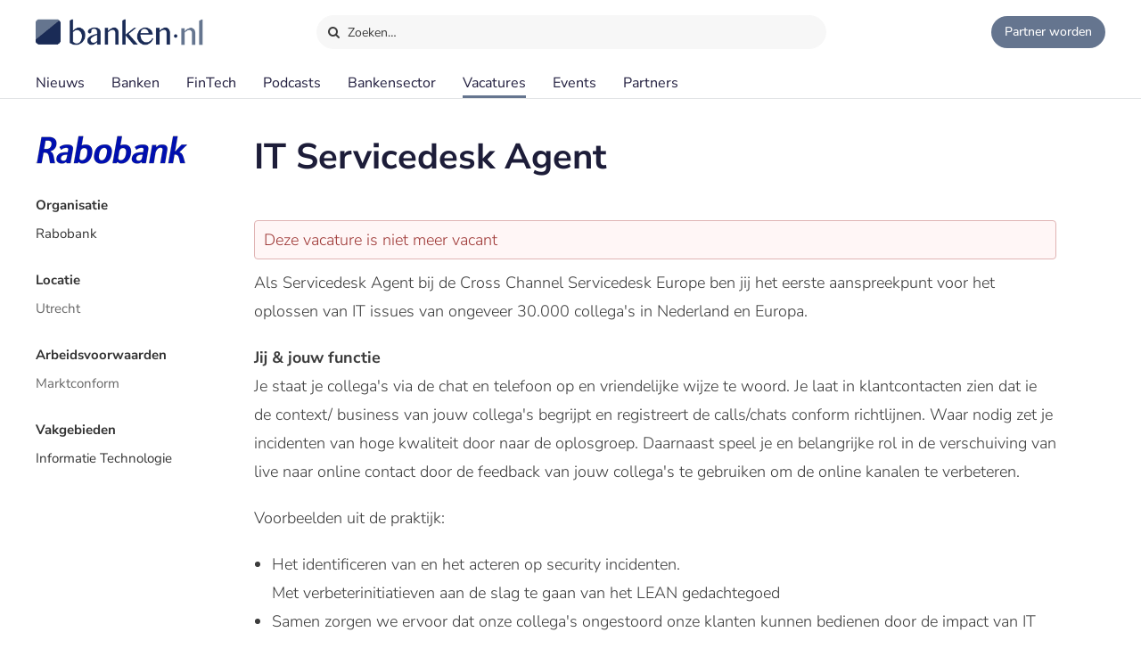

--- FILE ---
content_type: text/html;charset=UTF-8
request_url: https://www.banken.nl/vacatures/38084/rabobank/it-servicedesk-agent
body_size: 7142
content:














<!DOCTYPE html>
<html xmlns="http://www.w3.org/1999/xhtml" xml:lang="nl" lang="nl" prefix="og: https://ogp.me/ns#">
	<head>
		<link rel="preload" href="/css/header.css?v=20251216123948" as="style" />
		<link rel="preload" href="/css/header-with-dropdown.css?v=20251216123948" as="style" />
		
		<meta charset="utf-8">
		<meta name="description" content="Als Servicedesk Agent bij de Cross Channel Servicedesk Europe ben jij het eerste aanspreekpunt voor het oplossen van IT issues van ongeveer 30.000 collega's in Nederland en Europa." />
		<meta name="robots" content="index, FOLLOW" />
		<meta name="HandheldFriendly" content="True" />
		<meta name="MobileOptimized" content="320" />
		<meta name="viewport" content="width=device-width, initial-scale=1.0, minimum-scale=1.0, maximum-scale=3.0" />
		

		
		
		<title>IT Servicedesk Agent - Rabobank | Banken.nl</title>

		<link rel="icon" type="image/png" href="/img/favicon.ico">
		<link rel="apple-touch-icon" href="/img/icon-180x180.png">
		<link rel="apple-touch-icon" sizes="152x152" href="/img/icon-152x152.png">
		<link rel="apple-touch-icon" sizes="167x167" href="/img/icon-167x167.png">
		<link rel="apple-touch-icon" sizes="180x180" href="/img/icon-180x180.png">
		<link rel="icon" sizes="192x192" href="/img/icon-192x192.png">
		<meta name="msapplication-square310x310logo" content="/img/icon-310x310.png">

		
		
		
		
		

		

		
		
		
		
		<link rel="alternate" title="Banken.nl Nieuws" type="application/rss+xml" href="https://www.banken.nl/rss/consultancy_rssfeed.xml" />

		<!-- twitter and opengraph cards -->
		
		
		<meta name="twitter:card" content="summary" />
		<meta name="twitter:site" content="@Banken_nl" />
		
		<meta property="og:title" content="IT Servicedesk Agent" />
		<meta name="twitter:title" content="IT Servicedesk Agent" />
		
		
		<meta property="og:image" content="https://www.banken.nl/profile/media/rabobank-spotlight-2021-08-02-100612491.png" />
		<meta property="og:image:width" content="546" />
		<meta property="og:image:height" content="312" />

		<meta name="twitter:image" content="https://www.banken.nl/profile/media/rabobank-spotlight-2021-08-02-100612491.png" />
		
		<meta property="og:description" content="Als Servicedesk Agent bij de Cross Channel Servicedesk Europe ben jij het eerste aanspreekpunt voor het oplossen van IT issues van ongeveer 30.000 collega's in Nederland en Europa." />
		<meta name="twitter:description" content="Als Servicedesk Agent bij de Cross Channel Servicedesk Europe ben jij het eerste aanspreekpunt voor het oplossen van IT issues van ongeveer 30.000 collega's in Nederland en Europa." />

		
		
		
			<link rel="canonical" href="https://www.banken.nl/vacatures/38084/rabobank/it-servicedesk-agent" />
		
		
		<meta property="og:url" content="https://www.banken.nl/vacatures/38084/rabobank/it-servicedesk-agent" />

		
		<link rel="shortcut icon" href="/img/favicon.ico" type="image/x-icon"/>
		
		






<meta property="og:image" content="https://www.banken.nl/profile/media/rabobank-spotlight-2021-08-02-100612491.png" />
<meta property="og:image:width" content="546" />
<meta property="og:image:height" content="312" />
<meta property="og:title" content="IT Servicedesk Agent - Rabobank | Banken.nl" />
<meta property="og:description" content="Als Servicedesk Agent bij de Cross Channel Servicedesk Europe ben jij het eerste aanspreekpunt voor het oplossen van IT issues van ongeveer 30.000 collega's in Nederland en Europa." />







		



<link rel="stylesheet" type="text/css" href="/css/main.css?v=20251216123948">
<link rel="stylesheet" type="text/css" href="/css/semantic/semantic-common.css?v=2.9.3" media="print" onload="this.media='all'" />
<link rel="stylesheet" type="text/css" href="/css/semantic/semantic-adapter.css?v=20251216123948" media="print" onload="this.media='all'" />
<link rel="stylesheet" type="text/css" href="/css/default.css?v=20251216123948" media="print" onload="this.media='all'">
<link rel="stylesheet" type="text/css" href="/css/style.css?v=20251216123948" >


		
		


<script src="/js/libs/jquery-3.7.1.min.js" defer></script>

<script src="/js/loadScripts.js?v=1" defer></script>
	</head>

	<body class="header-fixed">
		






























<script>
    var contextPath = "";
    var lblplaatsnaamUrl = 'plaatsnaam';
    var lblsectorUrl = 'sector';
    var lblvakgebiedUrl = 'vakgebied';
    var lblgrootteUrl = 'grootte';
    var lblpaginaUrl = 'pagina';
    var lblitemsUrl = 'items';
    var lblnaamUrl = 'naam';
    var lblPrevious = 'Vorige';
    var lblNext = 'Volgende';
    var lblPage = 'pagina';
    var lblGrafiekenUrl = 'onderzoek';
    var noResultsMsg = 'Geen resultaten gevonden';
    var lblcountryPopupUrl = 'common.urls.countryPage';
    var lblnieuwsUrl = 'nieuws';
    var firmsUrl = 'bank';
    var jobsUrl = 'vacatures';
    var lbltitle = 'titel';
    var version = 'BANKS';

    var headerSearchTitleNews = 'Nieuws';
    var headerSearchTitleFirms = 'Partners';
    var headerSearchTitleIndustry = 'Sector';
    var headerSearchTitleExpertise = 'Vakgebied';
    var headerSearchTitleCategories = 'Onderwerp';
    var headerSearchDefaultMsg = 'Druk op Enter om te zoeken';

    var loadScriptsList = Array.isArray(loadScriptsList) ? loadScriptsList : [];
    loadScriptsList = loadScriptsList.concat("/js/header-scripts.js");
    loadScriptsList = loadScriptsList.concat("/js/common/filterPopup.js?v=20251216123948");
    loadScriptsList = loadScriptsList.concat("/js/header.js?v=20251216123948");
</script>

<link rel="stylesheet" href="/css/cat-icons.css?v=20251216123948" />
<link rel="stylesheet" href="/css/header.css?v=20251216123948" />
<link rel="stylesheet" href="/css/header-with-dropdown.css?v=20251216123948" />
<link rel="stylesheet" href="/css/banken.css?v=20251216123948" />


<div id="darkness"></div>
<div id="globalSearch">
    <div class="searchPopup">
        <span class="ourLogo"><img src="/img/Banken.nl-logo-630x100.png" alt="" /></span>
        <input id="defaultSearch" type="text" class="searchField show-placeholder-on-focus" placeholder="Zoeken…" autocomplete="off">
        <span class="close" onclick="toggleGlobalSearchField();"><svg xmlns="http://www.w3.org/2000/svg" width="1em" height="1em" viewBox="0 0 24 24"><path fill="currentColor" d="m12 10.587l4.95-4.95l1.414 1.414l-4.95 4.95l4.95 4.95l-1.415 1.414l-4.95-4.95l-4.949 4.95l-1.414-1.415l4.95-4.95l-4.95-4.95L7.05 5.638z"></path></svg></span>
    </div>
</div>

<div class="home-back">
    <div class="home-screen"></div>
    <div data-scroll id="header-wrap">
        <div id="header-top">
            <div class="top-menu">
                <a class="logo-link" href="https://www.banken.nl" title="Banken.nl">
                    <span class="logo small-logo"><img src="/img/Banken.nl-logo-630x100.png" alt="" /></span>
                </a>
                <div id="globalSearchBtn" onclick="toggleGlobalSearchField();"><i class="search icon button"></i> Zoeken…</div>
                <div class="header-buttons">
                    
                    <a id="joinPlatformBtn" href="/join-the-platform" title="Partner worden"><span class="join-icon"></span><span class="text">Partner worden</span></a>
                </div>
            </div>
        </div>

        <div id="header">
            <nav class="main greedy-nav">
                <div class="menu visible-links">
                <ul class="main-header-menu-list">
                    <li id="newsMenuItem">
                        <a title="Nieuws" onmouseover="this.title='';"
                           class=""
                           href="/nieuws">
                            Nieuws
                        </a>
                    </li>
                    <li id="firmsMenuItem">
                        
                        <a title="Banken" onmouseover="this.title='';"
                           class=""
                           href="/bank">
                            Banken
                        </a>
                    </li>
                    <li id="fintechMenuItem">
                        <a title="FinTech" onmouseover="this.title='';"
                           class=""
                           href="/fintech">
                            FinTech
                        </a>
                    </li>







                    <li id="podcastsMenuItem">
                        <a title="Podcasts" onmouseover="this.title='';"
                           class=""
                           href="/podcasts">
                            Podcasts
                        </a>
                    </li>
                    <li id="consultingIndustryMenuItem">
                        <a title="Bankensector" onmouseover="this.title='';"
                           class=""
                           href="/bankensector">
                            Bankensector
                        </a>
                    </li>
                    <li id="jobsMenuItem">
                        <a title="Vacatures" onmouseover="this.title='';"
                           class="active"
                           href="/vacatures">
                            Vacatures
                        </a>
                    </li>
                    <li id="eventsMenuItem">
                        <a title="Events"  onmouseover="this.title='';"
                           class=""
                           href="/events">Events
                        </a>
                    </li>
                    <li>
                        <a title="Partners" onmouseover="this.title='';"
                           class=""
                           href="/partners">Partners
                        </a>
                    </li>
                </ul>
                </div>
                <div class="greedy-button hidden"><ul class='hidden-links hidden'></ul></div>
            </nav>

            <nav class="mobile">
                <a class="logo-link" href="https://www.banken.nl" title="Banken.nl">
                    <span class="logo big-logo"><img src="/img/Banken.nl-logo-630x100.png" alt="" /></span>
                </a>
                <div class="mobileSearchButton" onclick="toggleGlobalSearchField();"><i class="search icon button"></i></div>
                <div id="menu-mobile">
                    <span class="bt-menu" onclick="toggleMobileMenu()"></span>
                </div>
                <div class="wrapper-nav main-menu">
                    <ul class="one-column">
                        <li><a href="/nieuws" >Nieuws</a></li>
                        <li><a href="/bank" >Banken</a></li>
                        <li><a href="/fintech" >FinTech bedrijven</a></li>
                        <li><a href="/vacatures" >Vacatures</a></li>
                        <li><a href="/events" >Events</a></li>
                        <li><a href="/themas" >Thema's</a></li>
                        <li><a href="/podcasts" >Podcasts</a></li>
                        <li class="open-sub-menu"><a href="javascript:void(0)" onclick="toggleMobileSubMenu('banksIndustry')">Bankensector</a></li>
                        <li><a href="/partners" >Partners</a></li>
                    </ul>
                    <div class="clearfix"></div>
                    <ul class="join-the-platform one-column">
                        <li class="main-sub-item"><a href="/join-the-platform">Partner worden?</a></li>
                    </ul>
                    <div class="clearfix"></div>

                </div>
                
<div class="wrapper-nav sub-menu banksIndustry">
    <div class="menu-mobile-header back-menu-mobile" onclick="toggleMobileSubMenu('banksIndustry')">
        <span class="bt-back"></span>
        Hoofdmenu
    </div>
    <div class="clearfix"></div>

    <ul class="one-column">
        <li><a href="/bankensector">Bankensector</a></li>
        <li><a href="/bankensector/interviews">Interviews</a></li>
        <li><a href="/bankensector/bankensector-nederland">Bankensector Nederland</a></li>
        <li><a href="/bankensector/marktaandeel">Marktaandeel</a></li>
        <li><a href="/bankensector/rankings-awards">Rankings & Awards</a></li>
    </ul>
</div>
            </nav>
            <div class="bottom-line"></div>
        </div>
    </div>

</div>
<section class="ha-waypoint" data-animate-down="ha-header-hide header-scroll" data-animate-up="ha-header-visible" style="top: 200px;position: absolute;">&nbsp;</section>
<section class="categories-waypoint" data-animate-down="ha-header-hide" data-animate-up="ha-header-visible" style="top: 200px;position: absolute;">&nbsp;</section>
		<div id="wrap" class="clearfix">
			<div id="content" class="clearfix">
				<div role="main">
					<div role="complementary" id="menu">
						
					</div>
					














<script>
	var contextPath = "";
	var companyType = "";
	var page = "1";
	var sort = "";
	var sortOrder = "";
	var sectorsAmount = "0";
	var fieldsAmount = "1";
    var lblkeergedeeldMeerdere = 'keer gedeeld';
    var lblkeergedeeld = 'keer gedeeld';
    var lblnosharesyet = 'nog niet gedeeld';
    var lbladviesbureausUrl = 'bank';
    var lbldagresterend = 'dag resterend';
    var lbldagenresterend = 'dagen resterend';

    var loadScriptsList = Array.isArray(loadScriptsList) ? loadScriptsList : [];
    loadScriptsList = loadScriptsList.concat(
							"/js/libs/semantic/sticky.min.js?v=2.9.3",
        					"/js/search.js?v=20251216123948",
							"/js/vacancy/details.js?v=20251216123948",
        					"/js/common/googleHelper.js?v=20251216123948",
							"/js/share.js?v=20251216123948");
</script>
<link rel="stylesheet" href="/css/semantic/sticky.min.css?v=2.9.3" />
<link rel="stylesheet" href="/css/filter-panel.css?v=20251216123948" />

<div class="padding filter-page">
	<div class="vacancy-details ">
		<div class="vacancy-content">
			<h1>IT Servicedesk Agent</h1>

			<div class="details-filter ui left attached rail">
				<div class="filter-content ui sticky">
					<div class="consultancy-details-logo">
						
							<span class="logo-helper"></span><img src="/profile/media/rabobank-logo-2023-06-19-091509480.png" />
						
						
					</div>
					<div class="side-lists">
						<div class="panel-sub-header">Organisatie</div>
						<div class="panel-info-row">
							
							
							<a href="/bank/rabobank" class="light-blue">Rabobank</a>
						</div>
						
							<div class="panel-sub-header">Locatie</div>
							<div class="panel-info-row">Utrecht</div>
						

						
						
							<div class="panel-sub-header">Arbeidsvoorwaarden</div>
							<div class="panel-info-row">Marktconform</div>
						

						
							<div class="panel-sub-header">Vakgebieden</div>
							
								<div class="panel-info-row">
									<a href="/vacatures/vakgebied/informatie-technologie" class="light-blue">
									    Informatie Technologie
								    </a>
								</div>
							
						

						

						

						<div class="clearfix"></div>
					</div>
				</div>
				<div class="clearfix"></div>
			</div>


			

			<div class="text imported">
				
					<div class="error-message" style="margin-top: 27px;">
						Deze vacature is niet meer vacant
					</div>
				

				<p>Als Servicedesk Agent bij de Cross Channel Servicedesk Europe ben jij het eerste aanspreekpunt voor het oplossen van IT issues van ongeveer 30.000 collega's in Nederland en Europa.</p>
<p><strong>Jij &amp; jouw functie</strong><br>Je staat je collega's via de chat en telefoon op en vriendelijke wijze te woord. Je laat in klantcontacten zien dat ie de context/ business van jouw collega's begrijpt en registreert de calls/chats conform richtlijnen. Waar nodig zet je incidenten van hoge kwaliteit door naar de oplosgroep. Daarnaast speel je en belangrijke rol in de verschuiving van live naar online contact door de feedback van jouw collega's te gebruiken om de online kanalen te verbeteren.<br></p>
<p>Voorbeelden uit de praktijk:</p>
<ul>
 <li>﻿﻿Het identificeren van en het acteren op security incidenten.<br>Met verbeterinitiatieven aan de slag te gaan van het LEAN gedachtegoed</li>
 <li>﻿﻿Samen zorgen we ervoor dat onze collega's ongestoord onze klanten kunnen bedienen door de impact van IT storingen te minimaliseren</li>
</ul>
<p><strong>Feiten &amp; cijfers</strong></p>
<ul>
 <li>﻿﻿36 uur per week</li>
 <li>﻿﻿Wereldwijd 43.822 Rabobank-collega's</li>
</ul>
<p><strong>Top 3 verantwoordelijkheden</strong></p>
<ul>
 <li>﻿﻿Eigen verantwoordelijkheid nemen als het gaat om het behalen van de CCSD EU doelstellingen, zoals; Kwalitatief goed werk afleveren, hoog houden van onze klanttevredenheid, je oplossend vermogen inzetten, en continue blijven verbeteren. Daarnaast zorg je ervoor dat je compliant bent als het gaat om de vereiste e-learnings.</li>
 <li>﻿﻿Uitstralen van een digital first mindset en een actieve bijdrage leveren door het indienen van suggesties met als del de online kanalen te verbeteren.</li>
 <li>﻿﻿Het actief doorverwijzen van onze collega's naar de portalen (IT Portaal/ IT Portal).</li>
</ul>
<p><strong>Samen bereiken we meer dan alleen</strong></p>
<p>We geloven in de kracht van verschillen. Juist door de verschillen van mensen te combineren worden we een nog betere bank. We zin dan ok benieuwd naar wat jij toevoegt aan ons team!</p>
<p><em>'We enable our colleagues to work undisturbed by offering both online and live support channels. Together with our partners in the IT chain, we utilize data insights to minimize and prevent IT-related issues.”</em><br></p>
<p>De medewerkers van de Cross Channel Servicedesk Europe bevinden zich in en dynamische, operationele, innovatieve klantomgeving en helpen collega's dagelijks van 8.00-18.00uur. Samenwerken is hierbij onze werkwijze; als 1 oplossingsgericht team binnen Rabobank.<br><br>Over Rabobank gesproken: we zijn en Nederlandse bank, actief in 38 landen voor onze ruim 9.500.000 klanten. Met deze klanten, onze leden en partners werken we zij aan zij aan een wereld waarin iedereen genoeg en gezond te eten heeft. Dichter bit huis werken we aan een land waarin gelukkige mensen wonen, werken en ondernemen.</p>
<p><strong>Jij &amp; jouw talent</strong></p>
<ul>
 <li>﻿﻿Opleiding/werk- en denkniveau: HBO starter/<br>MBO 5-10 jaar ervaring</li>
 <li>Goede beheersing van de Nederlandse en Engelse taal (Europees referentiekader B2)</li>
 <li>Windows 10, Office 365 certificering, MS 900,</li>
 <li>ITIL en Lean Yellow Belt zijn een pré</li>
 <li>Klantgerichtheid</li>
 <li>Resultaatgerichtheid</li>
 <li>﻿﻿Communicatieve vaardigheden</li>
</ul>
<p><strong>Dit bieden we jou</strong></p>
<ul>
 <li>﻿﻿Een bruto jaarsalaris tot ongeveer €43.000 op basis van jouw ervaring en kennis (salarisschaal 6).</li>
 <li>﻿﻿Een dertiende maand en vakantie</li>
 <li>﻿﻿Een Employee Benefit Budget (9% van je maandinkomen). Hoe jij dit budget inzet, is aan jou. Denk bijvoorbeeld aan het kopen van extra vakantiedagen, en extra storting in je pension of zelfs het maandelijks laten uitbetalen van dit budget.</li>
 <li>Hybride werken via Rabo@Anywhere</li>
 <li>24 vakantiedagen incl. één diversiteitsdag die je in kunt zetten op een feestdag naar keuze</li>
 <li>Een flexibele pensioenregeling - Rabobank draagt 21,5% van jouw pensioenbasis bij en jij zelf kunt kiezen voor 3,5% of 5,5%<br></li>
</ul>
<p>Dit is een selectie van de arbeidsvoorwaarden voor een IT Service Desk Agent op basis van een 36-urige werkweek. Alle arbeidsvoorwaarden vind je op Arbeidsvoorwaarden bij Rabobank - Rabobank<br></p>
<p><strong>Jij &amp; het sollicitatieproces</strong></p>
<ul>
 <li>Reacties worden conform vacaturemanagement in behandeling genomen.</li>
 <li>﻿﻿Vragen over het werken bij Rabobank en de procedure? Contact Charlotte, Corporate IT Recruiter via charlotte.bos@rabobank.nl</li>
 <li>Gesprekken vinden plaats via een videocall.</li>
 <li>﻿﻿De antwoorden op veel gestelde vragen vind je op Veelgestelde vragen over solliciteren bij Rabobank - Rabobank</li>
 <li>Een beoordeling van de betrouwbaarheid behoort tot de procedure.</li>
 <li>We respecteren jouw privacy</li>
</ul>
<p>#LI-CB2</p>

				<div class="vacancy-info show-tablet-and-less">
					<h2>Vacature informatie</h2>
					<p>
						Organisatie:
						<a href="/bank/rabobank" class="light-blue">Rabobank</a>
					</p>
					
						<p>Locatie: Utrecht</p>
					
					<p>Opleidingsniveau: </p>
				</div>

				
				
				
				<div class="article-social">
    <span class="shared-count"></span>
    
    <ul>
        <li class="mail">
            <a aria-label="Mail Share" href="mailto:?&subject=IT Servicedesk Agent&body=https://www.banken.nl/vacatures/38084/rabobank/it-servicedesk-agent"><i class="icon-mail"></i></a>
        </li>
        <li class="linkedin">
            <a class="popup" rel="nofollow" aria-label="Share in Linkedin" target="_blank" href="https://www.linkedin.com/shareArticle?mini=true&url=https://www.banken.nl/vacatures/38084/rabobank/it-servicedesk-agent&title=IT+Servicedesk+Agent&source=https://www.banken.nl/vacatures/38084/rabobank/it-servicedesk-agent"><i class="icon-linkedin"></i> <br></a>
        </li>
        <li class="twitter">
            <a class="popup" rel="nofollow" aria-label="Share in X" target="_blank" href="https://twitter.com/intent/tweet?text=IT+Servicedesk+Agent&url=https://www.banken.nl/vacatures/38084/rabobank/it-servicedesk-agent&via=Banken_nl"><i class="icon-twitter"></i> <br></a>
        </li>
        <li class="facebook">
            <a class="popup" rel="nofollow" aria-label="Share in Facebook" target="_blank" href="https://www.facebook.com/sharer/sharer.php?u=https://www.banken.nl/vacatures/38084/rabobank/it-servicedesk-agent"><i class="icon-facebook"></i> <br></a>
        </li>
        <li class="whatsapp">
            <a class="popup" rel="nofollow" aria-label="Share in WhatsApp" target="_blank" href="https://api.whatsapp.com/send?text=https://www.banken.nl/vacatures/38084/rabobank/it-servicedesk-agent"><i class="icon-whatsapp"></i> <br></a>
        </li>
    </ul>
</div>
				


			</div>
		</div>

		<div class="clearfix"></div>
	</div>
</div>

<div id="stopFixedContent"></div>
				</div>
			</div>
			
				












<script>
    var lblGeengeldigmailadres = 'Geen geldig mailadres. <br>Probeer het nogmaals.';
    var lblBinnenenkeleminuten = 'Binnen enkele minuten ontvangt u een email met een bevestigings link waar u op moet klikken om de aanmelding te voltooien.';
    var lblmailadresbekend = 'Dit mailadres is reeds bij ons bekend. Stuur ons een bericht als u de nieuwsbrief niet ontvangt.';
    var lblIetsmisgegaan = 'Er is iets misgegaan. <br>Probeer het nogmaals.';
    var loadScriptsList = Array.isArray(loadScriptsList) ? loadScriptsList : [];
    loadScriptsList = loadScriptsList.concat("/js/newsletter.js?v=20251216123948");
</script>

<div id="footer-container">
    <div id="newsletter">
        <div class="row">
            <div class="newsletter-form">
                <div class="column-header">Meld je aan voor de nieuwsbrief</div>
                <div class="form">
                    
                    <form action="//banken.us9.list-manage.com/subscribe/post-json?u=4d487e0513e24a32fdf399c16&id=306789bfb8&c=?" method="post" id="mc-embedded-subscribe-form" name="mc-embedded-subscribe-form" class="validate" novalidate>
                        <input type="email" name="EMAIL" id="mce-EMAIL" class="text subcribe-email" placeholder="jouw&#64;mailadres">
                        <div style="position: absolute; left: -5000px;" aria-hidden="true">
                            <input type="text" name="b_4d487e0513e24a32fdf399c16_c5e4bae0e3" tabindex="-1" value="">
                        </div>
                        <button id="mc-embedded-subscribe"  type="submit" class="submit subcribe-submit">Aanmelden</button>
                    </form>
                </div>
            </div>
            <div class="message hide">Aanmelding succesvol</div>
            <div class="newsletter-result footer"></div>
        </div>
    </div>

<div id="footer">
    <div class="row top">
        <div class="column column-links">
            <div class="column-header">Over Banken.nl</div>
            <ul>
                <li><a href="/over-banken-nl">Over ons</a></li>
                <li><a href="/adverteren">Adverteren</a></li>
                <li><a href="/nieuws/nieuwsarchief">Nieuwsarchief</a></li>
                <li><a href="/contact">Contact</a></li>
            </ul>
        </div>
        <div class="column-middle hidden-content">
            <div class="column-header">Voorwaarden</div>
            <ul>
                <li><a href="/disclaimer">Disclaimer</a></li>
                <li>Privacy Policy</li>
                <li>Terms of Use</li>


            </ul>
        </div>
        <div class="column column-about">
            <div class="column-header">
                <span class="logo small-logo"><img src="/img/Banken.nl-logo-630x100.png" alt="" /></span>
            </div>
            <div class="desc">Banken.nl is het platform van de Nederlandse financiële sector. Een centraal informatiepunt met het laatste nieuws en trends van de financiële sector.</div>
        </div>
    </div>

    <div class="row bottom">
        <div class="social-block">
            
            
            
            
            
            
            
            <ul class="social">
                <li><a title="Banken.nl op Twitter" class="popup" target="_blank" href="https://twitter.com/Banken_nl">
                    <i class="icon-twitter"></i>
                </a></li>
                <li><a title="Banken.nl op Facebook" class="popup" target="_blank" rel="nofollow" href="https://www.facebook.com/Bankennl">
                    <i class="icon-facebook"></i>
                </a></li>
                <li><a title="Banken.nl op Linkedin" class="popup" target="_blank" href="https://www.linkedin.com/company/banken-nl/">
                    <i class="icon-linkedin"></i>
                </a></li>
                <li><a class="popup" target="_blank" href="https://www.banken.nl/rss/banken_rssfeed.xml">
                    <i class="icon-rss"></i>
                </a></li>
            </ul>
        </div>
    </div>
</div>
</div>
			
			
		</div>
		


















  <!-- Google tag (gtag.js)  GA4-->
  <script async src="https://www.googletagmanager.com/gtag/js?id=G-5T0CGQCDS9"></script>
  <script>
    window.dataLayer = window.dataLayer || [];
    function gtag(){dataLayer.push(arguments);}
    gtag('js', new Date());
    gtag('config', 'G-5T0CGQCDS9',{
      
      "company": "Rabobank",
      
      
      "category": "Informatie Technologie",
      
      "test_title": "IT Servicedesk Agent - Rabobank | Banken.nl"
    });
  </script>



	</body>
</html>

--- FILE ---
content_type: text/css
request_url: https://www.banken.nl/css/banken.css?v=20251216123948
body_size: 285
content:
:root{--light-main-color:#65758f;--dark-main-color:#1a2c56;--light-main-color-hover:#668f8d;--text-link-color:#3551ad}#newsletter button{background:#1f1e3e}#newsletter button:hover{background:#1a2c56}#header-wrap #joinPlatformBtn{margin:0}#globalSearchBtn{margin:0}#globalSearch .searchPopup .ourLogo{overflow:hidden}#globalSearch .searchPopup .ourLogo img{width:188px}#globalSearch .searchPopup .categoryItem{padding-left:15px}#globalSearch .searchPopup .categoryItem:before{display:none}#header-wrap #header-top .logo-link{width:170px}#header-wrap #header-top .logo-link .logo.small-logo{animation:none;width:188px;background:0}#wrap #footer{max-width:none}#wrap #footer div.footer-li.third{margin-bottom:30px}#footer .column-about .logo{width:188px;float:none}#footer .column-about .logo img{width:100%;float:none}#footer .row.top{margin-bottom:0}#footer .row.bottom{margin-top:0}#wrap .companyCard .moreInfo{margin-top:45px}#wrap .home .home-block .second-block{max-width:inherit;width:inherit}.home .home-block h2{padding:20px 0 10px 0}.bank #joinPlatform .page-content{float:none;margin:0 auto}.bank #joinPlatform .firms-list{float:left;padding:0 10px 0 50px;max-width:300px}.bank #joinPlatform .contact-form input,.bank #joinPlatform .contact-form textarea{border:1px #ccc solid;max-width:600px}.filter-page .filter-popup-content [class*="caticon-"]:before{content:none}.filter-page .subscription-block .newsletter-subscription{background:var(--light-main-color) none}.filter-page .subscription-block .newsletter-subscription button.submit{background:var(--dark-main-color)}.filter-page .subscription-block .newsletter-subscription button.submit:hover{background:var(--light-main-color-hover)}#header nav.mobile .logo-link img{max-width:none;padding:16px 0 16px 12px;height:32px}@media screen and (max-width:1024px){.padding.bank #joinPlatform .page-content{width:70%}}@media screen and (max-width:700px){.filter-page .filters-toolbar .filters .ui.secondary.menu{display:flex;justify-content:space-between}.filter-page .filters-toolbar .filters .ui.secondary.menu .item:last-child{margin-right:0}.filter-page .filters-toolbar .filters .ui.secondary.menu .bage{display:none}}@media screen and (max-width:640px){.padding.bank #joinPlatform .page-content{width:100%}.padding.bank #joinPlatform .firms-list{padding-left:10px}}

--- FILE ---
content_type: application/javascript
request_url: https://www.banken.nl/js/vacancy/details.js?v=20251216123948
body_size: 827
content:
var page=1,pagesAvailable=0;
$(document).ready(function(){$(".ui.sticky").sticky({context:".vacancy-content",offset:50});$("div.text img").each(function(a,c){a=$(c).attr("width");$(c).css("max-width",a+"px")});10<sectorsAmount&&$(".column-sectors").addClass("scrollable");10<fieldsAmount&&$(".column-fields").addClass("scrollable");$(".scrollable-list").on("scroll",function(){$(this).scrollTop()+$(this).innerHeight()>=this.scrollHeight?$(this).parent().removeClass("scrollable"):$(this).parent().addClass("scrollable")});$("a.consulting-in").on("click",
function(a){a.preventDefault();$("a.consulting-in input").prop("checked",!0);companyType="consulting-in";submitSideSearchForm(a,null)});$("a.consulting-out").on("click",function(a){a.preventDefault();$("a.consulting-out input").prop("checked",!0);companyType="consulting-out";submitSideSearchForm(a,null)});stopFilterPanelWaypoint()});function getNextEvents(){page<pagesAvailable&&(page+=1,getEvents(page))}
function getEvents(a){$.getJSON(contextPath+"/events/get",{page:a},function(a){pagesAvailable=a.pagesAvailable;0<a.itemsAvailable&&drawList(a);pagesAvailable<=page&&$(".more-events").hide();page++})}function drawList(a){for(var c=$("ul#related"),b=0;b<a.pageItems.length;b++){var d,e;e=c.children().last();d=e.hasClass("index1")?2:e.hasClass("index2")?3:e.hasClass("index3")?4:1;e=e.hasClass("index3coloms1")?2:e.hasClass("index3coloms2")?3:1;null!=a.pageItems[b]&&drawItem(a.pageItems[b],c,d,e)}}
function drawItem(a,c,b,d){b=$('\x3cli class\x3d"big-image index'+b+" index3coloms"+d+'"/\x3e');c.append(b);c=$('\x3cdiv class\x3d"paddding-block"\x3e\x3c/td\x3e');b.append(c);b=$('\x3cdiv class\x3d"news-img"\x3e\x3c/div\x3e');1==a.chart&&b.append($('\x3cdiv class\x3d"chart-icon"\x3e\x3c/td\x3e'));c.append(b);d=$('\x3ca href\x3d"'+(contextPath+"/"+a.url)+'"\x3e\x3c/a\x3e');var e=$('\x3cfigure class\x3d"effect-julia"\x3e\x3cimg src\x3d"'+contextPath+"/media/"+a.imagePlus+'/" /\x3e\x3c/figure\x3e'),
f=$("\x3cfigcaption\x3e\x3cp\x3e"+a.title+"\x3c/p\x3e\x3c/figcaption\x3e");e.append(f);d.append(e);b.append(d);b=$('\x3cdiv class\x3d"profile-logo"\x3e\x3c/div\x3e');b.append('\x3ca href\x3d"'+contextPath+"/"+lbladviesbureausUrl+"/"+a.consultancyUrl+'"\x3e\x3cimg src\x3d"'+contextPath+"/profile/media/"+a.consultancyLogo+'" /\x3e\x3c/a\x3e');d=$('\x3cdiv class\x3d"event-title"\x3e'+a.title+"\x3cbr\x3e\x3c/div\x3e");d.append('\x3cdiv class\x3d"event-date"\x3e\x3ci class\x3d"icon-calendar"\x3e\x3c/i\x3e'+
a.formatedShortDate+"\x3c/div\x3e");d.append('\x3cspan class\x3d"event-days-left"\x3e\x3ci class\x3d"icon-clock"\x3e\x3c/i\x3e'+a.daysLeft+(1==a.daysLeft?" "+lbldagresterend:" "+lbldagenresterend)+"\x3c/span\x3e");c.append(b);c.append(d)}
function submitSideSearchForm(a,c){null!=a&&a.preventDefault();searchText=resetSideSearchValue();field=$("#sideSearchFieldHidden").val();sector=$("#sideSearchSectorHidden").val();company=$("#sideSearchCompanyHidden").val();consultancy=$("#sideSearchConsultancyHidden").val();city=$("#sideSearchCityHidden").val();region=$("#sideSearchRegionHidden").val();country=$("#sideSearchCountryHidden").val();contract=$("#sideSearchContractHidden").val();employment=$("#sideSearchEmploymentHidden").val();experience=
$("#sideSearchExperienceHidden").val();educationLevel=$("#sideSearchEducationLevelHidden").val();itemsPerPage=""==$("#sideSearchItemsPerPageHidden").val()?45:$("#sideSearchItemsPerPageHidden").val();a=updateState();window.document.location=contextPath+"/"+lblvacaturesUrl+a};